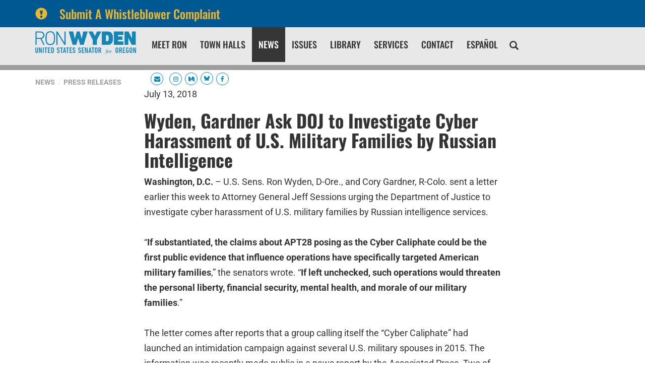

--- FILE ---
content_type: text/html;charset=UTF-8
request_url: https://www.wyden.senate.gov/news/press-releases/wyden-gardner-ask-doj-to-investigate-cyber-harassment-of-us-military-families-by-russian-intelligence
body_size: 12136
content:

	
	
	
	

	

	
	
	
	
	


	


    
	

		
		

		



		
		
			 
		    	
			
		
		

		
		

		

		
		

		 
		 
		 	
		 
                

                    

		
        
		

		
			
			

			
		

		
		

		
		

		

		
    

    

	























	  


    





















  





    

    



 
 
		
		
		
		
		





	


	



    



    
    







	
















<!DOCTYPE html>
<!--[if lt IE 7 ]><html lang="en" class="no-js ie ie6"> <![endif]-->
<!--[if IE 7 ]><html lang="en" class="no-js ie ie7"> <![endif]-->
<!--[if IE 8 ]><html lang="en" class="no-js ie ie8"> <![endif]-->
<!--[if IE 9 ]><html lang="en" class="no-js ie ie9"> <![endif]-->
<!--[if IE 10 ]><html lang="en" class="no-js ie ie10"> <![endif]-->
<!--[if IE 11 ]><html lang="en" class="no-js ie ie11"> <![endif]-->
<!--[if gt IE 11]><html lang="en" class="no-js ie"> <![endif]-->
<!--[if !(IE) ]><!-->
<html lang="en" class="no-js">
<!--<![endif]-->

<head>
<meta charset="UTF-8">
<meta http-equiv="X-UA-Compatible" content="IE=edge,chrome=1">
<meta name="viewport" content="width=device-width, initial-scale=1">







<title>Wyden, Gardner Ask DOJ to Investigate Cyber Harassment of U.S. Military Families by Russian Intelligence | U.S. Senator Ron Wyden of Oregon</title>




	<meta name="twitter:card" content="summary_large_image" />




	


	


	


<meta name="twitter:title" content="Wyden, Gardner Ask DOJ to Investigate Cyber Harassment of U.S. Military Families by Russian Intelligence" />





	
		<meta name="date" content="2018-07-13" />
	


	
		<meta name="title" content="Wyden, Gardner Ask DOJ to Investigate Cyber Harassment of U.S. Military Families by Russian Intelligence" />
	





<meta name="viewport" content="width=device-width, initial-scale=1.0">






	
	


	





	<meta property="og:url" content="https://www.wyden.senate.gov/news/press-releases/wyden-gardner-ask-doj-to-investigate-cyber-harassment-of-us-military-families-by-russian-intelligence" />





	<meta property="og:image" content="https://www.wyden.senate.gov/themes/wyden/images/sharelogo.jpg" />
	<meta name="twitter:image" content="https://www.wyden.senate.gov/themes/wyden/images/sharelogo.jpg" />




	


	


	<meta property="og:title" content="Wyden, Gardner Ask DOJ to Investigate Cyber Harassment of U.S. Military Families by Russian Intelligence | U.S. Senator Ron Wyden of Oregon" />
	


	<meta property="og:description" content="The Official U.S. Senate website of Senator Ron Wyden of Oregon" />
	<meta name="twitter:description" content="The Official U.S. Senate website of Senator Ron Wyden of Oregon" />








<link href="https://www.wyden.senate.gov/themes/wyden/images/favicon.ico" rel="Icon" type="image/x-icon"/>


<link rel="Stylesheet" type="text/css" href="/themes/default_v5/styles/smoothDivScroll.css" />


<link rel="stylesheet" href="/themes/default_v5/styles/bootstrap.min.css?cachebuster=1518523557">

<link rel="stylesheet" href="https://maxcdn.bootstrapcdn.com/font-awesome/4.7.0/css/font-awesome.min.css">




<link rel="stylesheet" href="/themes/default_v5/styles/common.css">




	<link rel="stylesheet" href="/themes/wyden/styles/common.css?cachebuster=1736856779">





<script src="/themes/default_v5/scripts/jquery.min.js"></script>
<script src="/themes/default_v5/scripts/bootstrap.min.js"></script>
<script src="/themes/default_v5/scripts/jquery.html5-placeholder-shim.js"></script>




<!--[if lte IE 6]>
	<link rel="stylesheet" href="http://universal-ie6-css.googlecode.com/files/ie6.1.1.css" media="screen, projection">
<![endif]-->


















 



  <link rel="stylesheet" href="/styles/vendor/google/fonts.css">






</head>







	

<body  id="pressreleaseitem" class="bg1  two-col ">
	<!--stopindex-->
	

	


	

	

	




    



	


		

		
			
				
				
			
		

		



	


	

	

	




    



	


		

		

		

	
	
	
		
	
	<div class="alert">

			<a href="https://www.wyden.senate.gov/whistleblower-complaint"  class = 'container'>
			<div class="alertIcn pull-left">
				<span class="glyphicon glyphicon-exclamation-sign">&nbsp;</span>
			</div>
			<div class="headline">
				Submit A Whistleblower Complaint
			</div>
			</a>

	</div>
	





<a href="#main-nav" class="sr-only">Skip to primary navigation</a> <a class="sr-only" href="#skip-nav">Skip to content</a>

<link type="text/css" rel="stylesheet" href="//fast.fonts.net/cssapi/b37acbd6-38b0-42f8-9003-29a8ca0b1e50.css"/>


		
		


<link rel="stylesheet" href="/scripts/vendor/fontawesome/css/font-awesome.min.css?cachebuster=1739350631">




 <style>
    a[target="_blank"]{
      position: relative;
      display: inline-block;
      cursor: pointer;
    }

    a[target="_blank"] .tooltiptext {
      visibility: hidden;
      width: 120px;
      background-color: #333;
      color: #fff;
      text-align: center;
      border-radius: 5px;
      padding: 5px;
      position: absolute;
      z-index: 1;
      bottom: 125%;
      left: 50%;
      margin-left: -60px;
      opacity: 0;
      transition: opacity 0.3s;
	  font-family:sans-serif;
	  font-size:10px;
    }

    a[target="_blank"]:hover .tooltiptext {
      visibility: visible;
      opacity: 1;
    }
  </style>
 <script>
    $(document).ready(function() {
      // Optional: You can use this script to automatically add tooltips to all links with target="_blank"
      $('a[target="_blank"]').each(function() {
        $(this).append('<span class="tooltiptext">Opens in new tab</span>');
      });
    });
  </script>
  

	<div class="modal fade" id="NavMobileModal" tabindex="-1" role="dialog" aria-labelledby="NavMobileModal" aria-hidden="true">
	  <div class="modal-dialog modal-lg">
	    <div class="modal-content">
	      <div class="modal-header">
	        <button type="button" class="close" data-dismiss="modal"><span aria-hidden="true">&times;</span><span class="sr-only">Close</span></button>
	      </div>
	      <div class="modal-body">
	       <ul class="nav nav-pills nav-stacked" id="main-nav">
	       	
				
				
					
						
						
						
						
						
						
					<li  class="">  <a href="https://www.wyden.senate.gov/meet-ron" >Meet Ron</a>
						
					</li>
					
				
					
						
						
						
						
						
						
							
							
							
							
						
					<li  class="no-descriptions">  <a href="https://www.wyden.senate.gov/town-halls" >Town Halls</a>
						
					</li>
					
				
					
						
						
						
							
						
						
						
						
					<li  class="selected">  <a href="https://www.wyden.senate.gov/news" >News</a>
						
					</li>
					
				
					
						
						
						
						
						
						
							
							
							
							
						
					<li  class="no-descriptions">  <a href="https://www.wyden.senate.gov/issues" >Issues</a>
						
					</li>
					
				
					
						
						
						
						
						
						
							
							
							
							
						
					<li  class="no-descriptions">  <a href="https://www.wyden.senate.gov/library" >Library</a>
						
					</li>
					
				
					
						
						
						
						
						
						
							
							
							
							
						
					<li  class="no-descriptions">  <a href="https://www.wyden.senate.gov/services" >Services</a>
						
					</li>
					
				
					
						
						
						
						
						
						
					<li  class="">  <a href="https://www.wyden.senate.gov/contact" >Contact</a>
						
					</li>
					
				
					
						
						
						
						
						
						
							
							
							
							
						
					<li  class="no-descriptions">  <a href="https://www.wyden.senate.gov/espanol" >Español</a>
						
					</li>
					
				
				
			</ul>
	      </div>
	    </div>
	  </div>
	</div>



<div class="modal fade" id="SearchModal" tabindex="-1" role="dialog" aria-labelledby="SearchModal" aria-hidden="true">
	<div class="modal-dialog modal-lg">
		<div class="modal-content">
			<div class="modal-header">
				<button type="button" class="close" data-dismiss="modal"><span aria-hidden="true">&times;</span><span class="sr-only">Close</span></button>
			</div>
			<div class="modal-body">
				<div id="searchpopup">
					
					
					
					
					
					
					
					
					
					
					
					
					
					
					
					
					
					
					
					
					
					
					
					
					
					
					
					
					
					
					
					<form aria-label="search" id="sitesearch" role="search" method="get" action="/search" class="pull-right form-inline">
						<input type="search" id="search-field" name="q" placeholder="Search">
						<input type="hidden" name="access" value="p" />
						<input type="hidden" name="as_dt" value="i" />
						<input type="hidden" name="as_epq" value="" />
						<input type="hidden" name="as_eq" value="" />
						<input type="hidden" name="as_lq" value="" />
						<input type="hidden" name="as_occt" value="any" />
						<input type="hidden" name="as_oq" value="" />
						<input type="hidden" name="as_q" value="" />
						<input type="hidden" name="as_sitesearch" value="" />
						<input type="hidden" name="client" value="" />
						<input type="hidden" name="sntsp" value="0" />
						<input type="hidden" name="filter" value="0" />
						<input type="hidden" name="getfields" value="" />
						<input type="hidden" name="lr" value="" />
						<input type="hidden" name="num" value="15" />
						<input type="hidden" name="numgm" value="3" />
						<input type="hidden" name="oe" value="UTF8" />
						<input type="hidden" name="output" value="xml_no_dtd" />
						<input type="hidden" name="partialfields" value="" />
						<input type="hidden" name="proxycustom" value="" />
						<input type="hidden" name="proxyreload" value="0" />
						<input type="hidden" name="proxystylesheet" value="default_frontend" />
						<input type="hidden" name="requiredfields" value="" />
						<input type="hidden" name="sitesearch" value="" />
						<input type="hidden" name="sort" value="date:D:S:d1" />
						<input type="hidden" name="start" value="0" />
						<input type="hidden" name="ud" value="1" />
						<button aria-label="submit" type="submit"><span class="glyphicon glyphicon-search"></span></button>
					</form>
				</div>
			</div>
		</div>
	</div>
</div>









	<div id="header" >

		<div class="container">
			<a href = "/" class = "logo-hold top-left pull-left" alt="site logo link" >
				<img class = "" src = "/themes/wyden/images/logointerior.svg" alt="site logo">
			</a>



			<div class="nav-hold right-slide-search ">
				





<div class="navbar">
       <ul class="nav nav-pills nav-justified hidden-sm hidden-xs" id="main-nav">
       	
			
			
				
					
					
					
					
					
					
				<li  class="">  <a href="https://www.wyden.senate.gov/meet-ron" >Meet Ron</a>
					
				</li>
				
			
				
					
					
					
					
					
					
						
						
						
						
					
				<li  class="no-descriptions">  <a href="https://www.wyden.senate.gov/town-halls" >Town Halls</a>
					
				</li>
				
			
				
					
					
					
						
					
					
					
					
				<li  class="selected">  <a href="https://www.wyden.senate.gov/news" >News</a>
					
				</li>
				
			
				
					
					
					
					
					
					
						
						
						
						
					
				<li  class="no-descriptions">  <a href="https://www.wyden.senate.gov/issues" >Issues</a>
					
				</li>
				
			
				
					
					
					
					
					
					
						
						
						
						
					
				<li  class="no-descriptions">  <a href="https://www.wyden.senate.gov/library" >Library</a>
					
				</li>
				
			
				
					
					
					
					
					
					
						
						
						
						
					
				<li  class="no-descriptions">  <a href="https://www.wyden.senate.gov/services" >Services</a>
					
				</li>
				
			
				
					
					
					
					
					
					
				<li  class="">  <a href="https://www.wyden.senate.gov/contact" >Contact</a>
					
				</li>
				
			
				
					
					
					
					
					
					
						
						
						
						
					
				<li  class="no-descriptions">  <a href="https://www.wyden.senate.gov/espanol" >Español</a>
					
				</li>
				
			
			
		</ul>


		<a class="srchbutton hidden-sm hidden-xs">
			<span class="glyphicon glyphicon-search"><span class="hidden">x</span></span>
		</a>
		<a class="srchbuttonmodal visible-sm-inline-block visible-xs-inline-block" data-toggle="modal" data-target="#SearchModal" aria-label="search" title="search">
			<span class="glyphicon glyphicon-search"><span class="hidden">x</span></span>
		</a>
		<div id="search">
			
			
			
			
			
			
			
			
			
			
			
			
			
			
			
			
			
			
			
			
			
			
			
			
			
			
			
			
			
			
			
			<form id="sitesearch" role="search" method="get" action="/search" class="form-inline">
				<label for="search-field" style="text-indent:-9000px;">search</label>
				<input type="search" id="search-field" name="q" placeholder="Search">
				<input type="hidden" name="access" value="p" />
				<input type="hidden" name="as_dt" value="i" />
				<input type="hidden" name="as_epq" value="" />
				<input type="hidden" name="as_eq" value="" />
				<input type="hidden" name="as_lq" value="" />
				<input type="hidden" name="as_occt" value="any" />
				<input type="hidden" name="as_oq" value="" />
				<input type="hidden" name="as_q" value="" />
				<input type="hidden" name="as_sitesearch" value="" />
				<input type="hidden" name="client" value="" />
				<input type="hidden" name="sntsp" value="0" />
				<input type="hidden" name="filter" value="0" />
				<input type="hidden" name="getfields" value="" />
				<input type="hidden" name="lr" value="" />
				<input type="hidden" name="num" value="15" />
				<input type="hidden" name="numgm" value="3" />
				<input type="hidden" name="oe" value="UTF8" />
				<input type="hidden" name="output" value="xml_no_dtd" />
				<input type="hidden" name="partialfields" value="" />
				<input type="hidden" name="proxycustom" value="" />
				<input type="hidden" name="proxyreload" value="0" />
				<input type="hidden" name="proxystylesheet" value="default_frontend" />
				<input type="hidden" name="requiredfields" value="" />
				<input type="hidden" name="sitesearch" value="" />
				<input type="hidden" name="sort" value="date:D:S:d1" />
				<input type="hidden" name="start" value="0" />
				<input type="hidden" name="ud" value="1" />
				<button type="submit">
					<span class="glyphicon glyphicon-search"><span class="hidden">x</span></span>
				</button>
			</form>
		</div>
		<script type="text/javascript">
			$( ".srchbutton" ).click(function() {

				$( "#search" ).toggleClass( "showme" );

				if ($( "#search" ).hasClass( "showme" )){
					$( ".nav" ).addClass('fade-out');
					$( ".togglemenu" ).fadeOut( 0 );
				}else{
					$( ".nav" ).removeClass('fade-out')
					$( ".togglemenu" ).delay( 300 ).fadeIn( 300 );
				};
				if ($( ".srchbutton .glyphicon" ).hasClass( "glyphicon-search" )){

					$( ".srchbutton .glyphicon" ).removeClass( "glyphicon-search" );
					$( ".srchbutton .glyphicon" ).addClass( "glyphicon-remove" );
				}else{
					$( ".srchbutton .glyphicon" ).removeClass( "glyphicon-remove" );
					$( ".srchbutton .glyphicon" ).addClass( "glyphicon-search" );
				};
			});
		</script>
		<a class="togglemenu hidden-xl hidden-md hidden-lg" data-toggle="modal" data-target="#NavMobileModal">

			<span class="glyphicon glyphicon-menu-hamburger"></span>
			<span class="menulabel">MENU</span>

		</a>
	</div>



			</div>

			<div class = "right">
				<ul class = "social-list list-inline list-unstyled">
					
					 <li><a id="newsletterbutton" class="socialicon hidden-sm hidden-xs"><i alt="icon" class="fa fa-envelope"></i><span class="hidden">Icon</span></a></a></li>
					<li><a class="socialicon hidden-lg hidden-md" href = "/contact/newsletter-sign-up" alt="socialicon"><i alt="icon" class="fa fa-envelope"></i><span class="hidden">Icon</span></a></li>
					<li><a class="socialicon" href = "https://www.instagram.com/ronwyden/" target = "_blank" alt="socialicon"><i alt="icon" class="fa fa-instagram"></i><span class="hidden">Icon</span></a></li>
					<li><a class="socialicon" href = "https://medium.com/@RonWyden" target = "_blank" alt="socialicon"><i alt="icon" class="fa fa-medium"></i><span class="hidden">Icon</span></a></li>
					
          <li><a class="socialicon" href = "https://bsky.app/profile/wyden.senate.gov" target = "_blank" alt="socialicon"><i alt="icon" class="fa"><svg style="width:11px" xmlns="http://www.w3.org/2000/svg" viewBox="0 0 512 512"><path fill="#0085b8" d="M111.8 62.2C170.2 105.9 233 194.7 256 242.4c23-47.6 85.8-136.4 144.2-180.2c42.1-31.6 110.3-56 110.3 21.8c0 15.5-8.9 130.5-14.1 149.2C478.2 298 412 314.6 353.1 304.5c102.9 17.5 129.1 75.5 72.5 133.5c-107.4 110.2-154.3-27.6-166.3-62.9l0 0c-1.7-4.9-2.6-7.8-3.3-7.8s-1.6 3-3.3 7.8l0 0c-12 35.3-59 173.1-166.3 62.9c-56.5-58-30.4-116 72.5-133.5C100 314.6 33.8 298 15.7 233.1C10.4 214.4 1.5 99.4 1.5 83.9c0-77.8 68.2-53.4 110.3-21.8z"/></svg></i><span class="hidden">Icon</span></a></li>
					<li><a class="socialicon" href = "https://www.facebook.com/senatorronwyden/" target = "_blank" alt="socialicon"><i alt="icon" class="fa fa-facebook"></i><span class="hidden">Icon</span></a></li>
				</ul>
		 </div>
		</div>
		<div class="newsletterarea hidden-xs hidden-sm">
			<div class="container">
				<div id="newsletter-signup-container" class="clearfix" style="height:0;overflow:hidden;">
					<form role="form" id="newsletter-form" action="/contact/newsletter-sign-up" method="post">
						<div class="row">
							<div id="firstfield" class="col-md-3">
								<input aria-label="email address" type="text" id="email_firstfield" name="email" placeholder="Email" />
							</div>
							
		
		
							<div class="col-md-1">

								<select id="salutation" class="form-control" name="salutation" required aria-label="prefix">
									<option label="Prefix" value="" placeholder="Prefix">Prefix</option>
								
										<option label="None" value="None">None</option>
								
										<option label="Mr." value="Mr.">Mr.</option>
								
										<option label="Ms." value="Ms.">Ms.</option>
								
										<option label="Mrs." value="Mrs.">Mrs.</option>
								
										<option label="Mx." value="Mx.">Mx.</option>
								
										<option label="Professor" value="Professor">Professor</option>
								
										<option label="Dr." value="Dr.">Dr.</option>
								
										<option label="Father" value="Father">Father</option>
								
										<option label="Sister" value="Sister">Sister</option>
								
										<option label="Rabbi" value="Rabbi">Rabbi</option>
								
										<option label="Reverend" value="Reverend">Reverend</option>
								
										<option label="Air Force - General" value="General">Air Force - General</option>
								
										<option label="Air Force - Lieutenant General" value="Lieutenant General">Air Force - Lieutenant General</option>
								
										<option label="Air Force - Major General" value="Major General">Air Force - Major General</option>
								
										<option label="Air Force - Brigadier General" value="Brigadier General">Air Force - Brigadier General</option>
								
										<option label="Air Force - Colonel" value="Colonel">Air Force - Colonel</option>
								
										<option label="Air Force - Lieutenant Colonel" value="Lieutenant Colonel">Air Force - Lieutenant Colonel</option>
								
										<option label="Air Force - Major" value="Major">Air Force - Major</option>
								
										<option label="Air Force - Captain" value="Captain">Air Force - Captain</option>
								
										<option label="Air Force - First Lieutenant" value="First Lieutenant">Air Force - First Lieutenant</option>
								
										<option label="Air Force - Second Lieutenant" value="Second Lieutenant">Air Force - Second Lieutenant</option>
								
										<option label="Air Force - Chief Master Sergeant of the Air Force" value="Chief Master Sergeant of the Air Force">Air Force - Chief Master Sergeant of the Air Force</option>
								
										<option label="Air Force - Command Chief Master Sergeant" value="Command Chief Master Sergeant">Air Force - Command Chief Master Sergeant</option>
								
										<option label="Air Force - First Sergeant (E-9)" value="First Sergeant (E-9)">Air Force - First Sergeant (E-9)</option>
								
										<option label="Air Force - Chief Master Sergeant" value="Chief Master Sergeant">Air Force - Chief Master Sergeant</option>
								
										<option label="Air Force - First Sergeant (E-8)" value="First Sergeant (E-8)">Air Force - First Sergeant (E-8)</option>
								
										<option label="Air Force - Senior Master Sergeant" value="Senior Master Sergeant">Air Force - Senior Master Sergeant</option>
								
										<option label="Air Force - First Sergeant (E-7)" value="First Sergeant (E-7)">Air Force - First Sergeant (E-7)</option>
								
										<option label="Air Force - Master Sergeant" value="Master Sergeant">Air Force - Master Sergeant</option>
								
										<option label="Air Force - Technical Sergeant" value="Technical Sergeant">Air Force - Technical Sergeant</option>
								
										<option label="Air Force - Staff Sergeant" value="Staff Sergeant">Air Force - Staff Sergeant</option>
								
										<option label="Air Force - Senior Airman" value="Senior Airman">Air Force - Senior Airman</option>
								
										<option label="Air Force - Airman First Class" value="Airman First Class">Air Force - Airman First Class</option>
								
										<option label="Air Force - Airman" value="Airman">Air Force - Airman</option>
								
										<option label="Air Force - Airman Basic" value="Airman Basic">Air Force - Airman Basic</option>
								
										<option label="Army - General" value="General">Army - General</option>
								
										<option label="Army - Lieutenant General" value="Lieutenant General">Army - Lieutenant General</option>
								
										<option label="Army - Major General" value="Major General">Army - Major General</option>
								
										<option label="Army - Brigadier General" value="Brigadier General">Army - Brigadier General</option>
								
										<option label="Army - Colonel" value="Colonel">Army - Colonel</option>
								
										<option label="Army - Lieutenant Colonel" value="Lieutenant Colonel">Army - Lieutenant Colonel</option>
								
										<option label="Army - Major" value="Major">Army - Major</option>
								
										<option label="Army - Captain" value="Captain">Army - Captain</option>
								
										<option label="Army - First Lieutenant" value="First Lieutenant">Army - First Lieutenant</option>
								
										<option label="Army - Second Lieutenant" value="Second Lieutenant">Army - Second Lieutenant</option>
								
										<option label="Army - Chief Warrant Officer - 5" value="Chief Warrant Officer - 5">Army - Chief Warrant Officer - 5</option>
								
										<option label="Army - Chief Warrant Officer - 4" value="Chief Warrant Officer - 4">Army - Chief Warrant Officer - 4</option>
								
										<option label="Army - Chief Warrant Officer - 3" value="Chief Warrant Officer - 3">Army - Chief Warrant Officer - 3</option>
								
										<option label="Army - Chief Warrant Officer - 2" value="Chief Warrant Officer - 2">Army - Chief Warrant Officer - 2</option>
								
										<option label="Army - Warrant Officer" value="Warrant Officer">Army - Warrant Officer</option>
								
										<option label="Army - Sergeant Major of the Army" value="Sergeant Major of the Army">Army - Sergeant Major of the Army</option>
								
										<option label="Army - Command Sergeant Major" value="Command Sergeant Major">Army - Command Sergeant Major</option>
								
										<option label="Army - Sergeant Major" value="Sergeant Major">Army - Sergeant Major</option>
								
										<option label="Army - First Sergeant" value="First Sergeant">Army - First Sergeant</option>
								
										<option label="Army - Master Sergeant" value="Master Sergeant">Army - Master Sergeant</option>
								
										<option label="Army - Sergeant First Class" value="Sergeant First Class">Army - Sergeant First Class</option>
								
										<option label="Army - Staff Sergeant" value="Staff Sergeant">Army - Staff Sergeant</option>
								
										<option label="Army - Sergeant" value="Sergeant">Army - Sergeant</option>
								
										<option label="Army - Corporal" value="Corporal">Army - Corporal</option>
								
										<option label="Army - Specialist" value="Specialist">Army - Specialist</option>
								
										<option label="Army - Private First Class" value="Private First Class">Army - Private First Class</option>
								
										<option label="Army - Private (E-2)" value="Private (E-2)">Army - Private (E-2)</option>
								
										<option label="Army - Private" value="Private">Army - Private</option>
								
										<option label="Coast Guard - Admiral" value="Admiral">Coast Guard - Admiral</option>
								
										<option label="Coast Guard - Vice Admiral" value="Vice Admiral">Coast Guard - Vice Admiral</option>
								
										<option label="Coast Guard - Rear Admiral, Upper Half" value="Rear Admiral, Upper Half">Coast Guard - Rear Admiral, Upper Half</option>
								
										<option label="Coast Guard - Rear Admiral, Lower Half" value="Rear Admiral, Lower Half">Coast Guard - Rear Admiral, Lower Half</option>
								
										<option label="Coast Guard - Captain" value="Captain">Coast Guard - Captain</option>
								
										<option label="Coast Guard - Commander" value="Commander">Coast Guard - Commander</option>
								
										<option label="Coast Guard - Lieutenant Commander" value="Lieutenant Commander">Coast Guard - Lieutenant Commander</option>
								
										<option label="Coast Guard - Lieutenant" value="Lieutenant">Coast Guard - Lieutenant</option>
								
										<option label="Coast Guard - Lieutenant Junior Grade" value="Lieutenant Junior Grade">Coast Guard - Lieutenant Junior Grade</option>
								
										<option label="Coast Guard - Ensign" value="Ensign">Coast Guard - Ensign</option>
								
										<option label="Coast Guard - Chief Warrant Officer - 4" value="Chief Warrant Officer - 4">Coast Guard - Chief Warrant Officer - 4</option>
								
										<option label="Coast Guard - Chief Warrant Officer - 3" value="Chief Warrant Officer - 3">Coast Guard - Chief Warrant Officer - 3</option>
								
										<option label="Coast Guard - Chief Warrant Officer - 2" value="Chief Warrant Officer - 2">Coast Guard - Chief Warrant Officer - 2</option>
								
										<option label="Coast Guard - Master Chief Petty Officer of the Coast Guard" value="Master Chief Petty Officer of the Coast Guard">Coast Guard - Master Chief Petty Officer of the Coast Guard</option>
								
										<option label="Coast Guard - Master Chief Petty Officer" value="Master Chief Petty Officer">Coast Guard - Master Chief Petty Officer</option>
								
										<option label="Coast Guard - Senior Chief Petty Officer" value="Senior Chief Petty Officer">Coast Guard - Senior Chief Petty Officer</option>
								
										<option label="Coast Guard - Chief Petty Officer" value="Chief Petty Officer">Coast Guard - Chief Petty Officer</option>
								
										<option label="Coast Guard - Petty Officer First Class" value="Petty Officer First Class">Coast Guard - Petty Officer First Class</option>
								
										<option label="Coast Guard - Petty Officer Second Class" value="Petty Officer Second Class">Coast Guard - Petty Officer Second Class</option>
								
										<option label="Coast Guard - Petty Officer Third Class" value="Petty Officer Third Class">Coast Guard - Petty Officer Third Class</option>
								
										<option label="Coast Guard - Seaman" value="Seaman">Coast Guard - Seaman</option>
								
										<option label="Coast Guard - Seaman Apprentice" value="Seaman Apprentice">Coast Guard - Seaman Apprentice</option>
								
										<option label="Coast Guard - Seaman Recruit" value="Seaman Recruit">Coast Guard - Seaman Recruit</option>
								
										<option label="Marine Corps - General" value="General">Marine Corps - General</option>
								
										<option label="Marine Corps - Lieutenant General" value="Lieutenant General">Marine Corps - Lieutenant General</option>
								
										<option label="Marine Corps - Major General" value="Major General">Marine Corps - Major General</option>
								
										<option label="Marine Corps - Brigadier General" value="Brigadier General">Marine Corps - Brigadier General</option>
								
										<option label="Marine Corps - Colonel" value="Colonel">Marine Corps - Colonel</option>
								
										<option label="Marine Corps - Lieutenant Colonel" value="Lieutenant Colonel">Marine Corps - Lieutenant Colonel</option>
								
										<option label="Marine Corps - Major" value="Major">Marine Corps - Major</option>
								
										<option label="Marine Corps - Captain" value="Captain">Marine Corps - Captain</option>
								
										<option label="Marine Corps - First Lieutenant" value="First Lieutenant">Marine Corps - First Lieutenant</option>
								
										<option label="Marine Corps - Second Lieutenant" value="Second Lieutenant">Marine Corps - Second Lieutenant</option>
								
										<option label="Marine Corps - Chief Warrant Officer - 5" value="Chief Warrant Officer - 5">Marine Corps - Chief Warrant Officer - 5</option>
								
										<option label="Marine Corps - Chief Warrant Officer - 4" value="Chief Warrant Officer - 4">Marine Corps - Chief Warrant Officer - 4</option>
								
										<option label="Marine Corps - Chief Warrant Officer - 3" value="Chief Warrant Officer - 3">Marine Corps - Chief Warrant Officer - 3</option>
								
										<option label="Marine Corps - Chief Warrant Officer - 2" value="Chief Warrant Officer - 2">Marine Corps - Chief Warrant Officer - 2</option>
								
										<option label="Marine Corps - Warrant Officer" value="Warrant Officer">Marine Corps - Warrant Officer</option>
								
										<option label="Marine Corps - Sergeant Major of the Marine Corps" value="Sergeant Major of the Marine Corps">Marine Corps - Sergeant Major of the Marine Corps</option>
								
										<option label="Marine Corps - Sergeant Major" value="Sergeant Major">Marine Corps - Sergeant Major</option>
								
										<option label="Marine Corps - Master Gunnery Sergeant" value="Master Gunnery Sergeant">Marine Corps - Master Gunnery Sergeant</option>
								
										<option label="Marine Corps - First Sergeant" value="First Sergeant">Marine Corps - First Sergeant</option>
								
										<option label="Marine Corps - Master Sergeant" value="Master Sergeant">Marine Corps - Master Sergeant</option>
								
										<option label="Marine Corps - Gunnery Sergeant" value="Gunnery Sergeant">Marine Corps - Gunnery Sergeant</option>
								
										<option label="Marine Corps - Staff Sergeant" value="Staff Sergeant">Marine Corps - Staff Sergeant</option>
								
										<option label="Marine Corps - Sergeant" value="Sergeant">Marine Corps - Sergeant</option>
								
										<option label="Marine Corps - Corporal" value="Corporal">Marine Corps - Corporal</option>
								
										<option label="Marine Corps - Lance Corporal" value="Lance Corporal">Marine Corps - Lance Corporal</option>
								
										<option label="Marine Corps - Private First Class" value="Private First Class">Marine Corps - Private First Class</option>
								
										<option label="Marine Corps - Private" value="Private">Marine Corps - Private</option>
								
										<option label="Navy - Admiral" value="Admiral">Navy - Admiral</option>
								
										<option label="Navy - Vice Admiral" value="Vice Admiral">Navy - Vice Admiral</option>
								
										<option label="Navy - Rear Admiral, Upper Half" value="Rear Admiral, Upper Half">Navy - Rear Admiral, Upper Half</option>
								
										<option label="Navy - Rear Admiral, Lower Half" value="Rear Admiral, Lower Half">Navy - Rear Admiral, Lower Half</option>
								
										<option label="Navy - Captain" value="Captain">Navy - Captain</option>
								
										<option label="Navy - Commander" value="Commander">Navy - Commander</option>
								
										<option label="Navy - Lieutenant Commander" value="Lieutenant Commander">Navy - Lieutenant Commander</option>
								
										<option label="Navy - Lieutenant" value="Lieutenant">Navy - Lieutenant</option>
								
										<option label="Navy - Lieutenant Junior Grade" value="Lieutenant Junior Grade">Navy - Lieutenant Junior Grade</option>
								
										<option label="Navy - Ensign" value="Ensign">Navy - Ensign</option>
								
										<option label="Navy - Chief Warrant Officer - 4" value="Chief Warrant Officer - 4">Navy - Chief Warrant Officer - 4</option>
								
										<option label="Navy - Chief Warrant Officer - 3" value="Chief Warrant Officer - 3">Navy - Chief Warrant Officer - 3</option>
								
										<option label="Navy - Chief Warrant Officer - 2" value="Chief Warrant Officer - 2">Navy - Chief Warrant Officer - 2</option>
								
										<option label="Navy - Master Chief Petty Officer of the Navy" value="Master Chief Petty Officer of the Navy">Navy - Master Chief Petty Officer of the Navy</option>
								
										<option label="Navy - Master Chief Petty Officer" value="Master Chief Petty Officer">Navy - Master Chief Petty Officer</option>
								
										<option label="Navy - Senior Chief Petty Officer" value="Senior Chief Petty Officer">Navy - Senior Chief Petty Officer</option>
								
										<option label="Navy - Chief Petty Officer" value="Chief Petty Officer">Navy - Chief Petty Officer</option>
								
										<option label="Navy - Petty Officer First Class" value="Petty Officer First Class">Navy - Petty Officer First Class</option>
								
										<option label="Navy - Petty Officer Second Class" value="Petty Officer Second Class">Navy - Petty Officer Second Class</option>
								
										<option label="Navy - Petty Officer Third Class" value="Petty Officer Third Class">Navy - Petty Officer Third Class</option>
								
										<option label="Navy - Seaman Apprentice" value="Seaman Apprentice">Navy - Seaman Apprentice</option>
								
										<option label="Navy - Seaman" value="Seaman">Navy - Seaman</option>
								
										<option label="Navy - Seaman Recruit" value="Seaman Recruit">Navy - Seaman Recruit</option>
								
								</select>
							</div>

							<div class="col-md-2">
								<input aria-label="first name" type="text" id="firstname" name="firstname" placeholder="First Name" required />
							</div>
							<div class="col-md-2">

								<input aria-label="last name" type="text" id="lastname" name="lastname" placeholder="Last Name" required />
							</div>
							<div class="col-md-2">

									<input aria-label="zip code" type="text" id="zip" name="zip" placeholder="Zip" required />
							</div>
						<div class="col-md-2">
							<input class="btn btn-block" type="submit" id="submit" value="Sign Me Up!" />
							<input type="hidden" name="creativengine_form_bootstrap" value="6711BB45-5056-A066-609B-E65A102166E8" />
							</div>
						</div>
					</form>
					<div id="newsletter-confirmation"></div>
				</div>
			</div>
		</div>
	</div>

	<script>
	$(function() {
						var win = $(window);
						var animating = false;
						var newsletterSignup = $('#newsletterbutton');
						var newsletterConfirmation = $('#newsletter-confirmation');
						var newsletterSignupContainer = $('#newsletter-signup-container').data('open', false);
						var emailFirst = $('#email_firstfield');

						var closeNewsletterSignup = function() {
							win.off('resize');
							newsletterConfirmation.html('');
							newsletterSignupContainer.find('input[type="text"]').each(function() {
								$(this).val('').popoverextended('hide');
							});
							newsletterSignupContainer.css('overflow', 'hidden');
							newsletterSignupContainer.animate(
								{
									'height': '0px',
									'opacity': 0
								},
								150,
								function() {
									newsletterSignupContainer.data('open', false);
									animating = false;
									newsletterSignup.removeClass('open');
									newsletterSignupContainer.removeClass('submitted');
									newsletterForm.css('display', 'block');
								}
							);
						};

						newsletterSignup.click(function(e) {
							if (win.width() > 991) {
								e.preventDefault();
								var open = newsletterSignupContainer.data('open');
								if (open === true) {
									if (animating === false) {
										animating = true;
										closeNewsletterSignup();
									}
								} else {
									if (animating === false) {
										animating = true;
										newsletterSignup.addClass('open');
										newsletterSignupContainer.css({
											'height': newsletterSignup.height() + 'px'
										});

										newsletterSignupContainer.animate(
											{
												'height': '80px',
												'opacity': 1
											},
											150,
											function() {
												newsletterSignupContainer.data('open', true);
												animating = false;
												newsletterSignupContainer.css('overflow', 'visible'); // so input validation can show up correctly
												emailFirst.focus();
											}
										);
									}
								}
							}
						});

						$('#newsletter-close').click(function() {
							closeNewsletterSignup();
							newsletterConfirmation.html('');
						});

						var newsletterForm = $('#newsletter-form');

						var validation = newsletterForm.validate({
							'onsubmit': true,
							'focusCleanup': true,
							'onkeyup': false,
							'rules': {
								'email': {
									'required': true,
									'email': true
								}
							},
							'messages': {
								'prefix': {
									'required': 'Please select a prefix'
								},
								'firstname': {
									'required': 'Please enter a first name'
								},
								'lastname': {
									'required': 'Please enter a last name'
								},
								'email': {
									'required': 'Please enter an e-mail',
									'email': 'Please enter a valid e-mail'
								},
								'zip': {
									'required': 'Please enter a zip code'
								}
							},
							'showErrors': function(errorMap, errorList) {
								$.each(this.successList, function(index, value) {
									$(value).popoverextended('hide');
								});

								$.each(errorList , function(index, value) {
									var _popover = $(value.element).popoverextended({
										'trigger': 'manual',
										'placement': 'top',
										'addClass': 'popover-error'
									});
									_popover.data('bs.popoverextended').options.content = value.message;
									$(value.element).popoverextended('show');
								});
							}/*,
							'submitHandler': function(form) {
								$.ajax({
									'method': 'post',
									'dataType': 'json',
									'dataFilter': function(response, type) {
										response = response.trim();
										if (response.substr(0, 2) == '//') {
											response = response.substr(2, response.length);
										}
										return response;
									},
									'data': {
										'salutation': form.salutation.value,
										'fname': form.firstname.value,
										'lname': form.lastname.value,
										'email': form.email.value,
										'zip': form.zip.value
									},
									'url': application.webroot + 'themes/wyden/cfc/newsletter.cfc?method=signup',
									'success': function(response) {
										newsletterConfirmation.html('<span>Thank you for signing up for my newsletter.&nbsp;</span>');
										$('<a class="newsletter-close" aria-label="close"><span class="glyphicon glyphicon-remove"></span></a>').click(function() { closeNewsletterSignup(); }).appendTo(newsletterConfirmation);
										newsletterSignupContainer.addClass('submitted');
										newsletterForm.delay(100).css('display', 'none');
									}
								});
							} */
						});
					});
	</script>









<div id="skip-nav"></div>














		
		


	
	 <div id="content" role="main">







	

	
	
		
		
	















	<div class="container" id="main_container">





	<div id='breadcrumb'><ol class='list-inline'><li><a href='https://www.wyden.senate.gov/'>Home</a></li><li><a href='https://www.wyden.senate.gov/news'>News</a></li><li><a href='https://www.wyden.senate.gov/news/press-releases'>Press Releases</a></li></ol></div>

<div class="one_column row">


	
	




	

	 <div class="clearfix col-md-12" id="main_column">
 <!--startindex-->

	



	
	<div id="newscontent" class="article">
	
	<div id="press">
		
		
			
			<span class="date black">July 13, 2018</span>
			<h1 class="main_page_title">Wyden, Gardner Ask DOJ to Investigate Cyber Harassment of U.S. Military Families by Russian Intelligence</h1>
			
			<p><b>Washington, D.C.</b> &ndash; U.S. Sens. Ron Wyden, D-Ore., and Cory Gardner, R-Colo. sent a letter earlier this week to Attorney General Jeff Sessions urging the Department of Justice to investigate cyber harassment of U.S. military families by Russian intelligence services.&nbsp;</p>
<p>&ldquo;<b>If substantiated, the claims about APT28 posing as the Cyber Caliphate could be the first public evidence that influence operations have specifically targeted American military families</b>,&rdquo; the senators wrote. &ldquo;<b>If left unchecked, such operations would threaten the personal liberty, financial security, mental health, and morale of our military families</b>.&rdquo;</p>
<p>The letter comes after reports that a group calling itself the &ldquo;Cyber Caliphate&rdquo; had launched an intimidation campaign against several U.S. military spouses in 2015. The information was recently made public in a news report by the Associated Press. Two of the spouses that were harassed by Russian intelligence services live in Oregon and Colorado.</p>
<p>The full letter can be found <a href="https://www.wyden.senate.gov/imo/media/doc/07.09.18_DOJ.PDF">here</a>.</p>
<p align="center">###</p>
			
			
			
		

		
	</div>
	<hr>
<div id="pagetools">
	

	<script>// cribbed from jquery migrate plugin @ https://github.com/jquery/jquery-migrate/blob/master/src/core.js
		if (typeof uaMatch == 'undefined') {
			var uaMatch = function( ua ) {
				ua = ua.toLowerCase();

				var match = /(chrome)[ \/]([\w.]+)/.exec( ua ) ||
					/(webkit)[ \/]([\w.]+)/.exec( ua ) ||
					/(opera)(?:.*version|)[ \/]([\w.]+)/.exec( ua ) ||
					/(msie) ([\w.]+)/.exec( ua ) ||
					ua.indexOf("compatible") < 0 && /(mozilla)(?:.*? rv:([\w.]+)|)/.exec( ua ) ||
					[];

				return {
					browser: match[ 1 ] || "",
					version: match[ 2 ] || "0"
				};
			};

			var matched = uaMatch( navigator.userAgent );
			var browser = {};

			if ( matched.browser ) {
				browser[ matched.browser ] = true;
				browser.version = matched.version;
			}

			// Chrome is Webkit, but Webkit is also Safari.
			if ( browser.chrome ) {
				browser.webkit = true;
			} else if ( browser.webkit ) {
				browser.safari = true;
			}
		}
	</script>

	<div id="fb-root"></div>
	<div class="clearfix"></div>
	<ul id="actions" class="list-unstyled  list-inline">

		
			<li><a class="btn btn-xs pull-left" onclick="window.print()" >Print</a></li>
		
		
			
			<li><a class="btn btn-xs pull-left" href="mailto:?subject=A Link From Senator Ron Wyden&body=http://www.wyden.senate.gov/news/press-releases/wyden-gardner-ask-doj-to-investigate-cyber-harassment-of-us-military-families-by-russian-intelligence">Email</a></li>
		
		
			<li id="fb-li">
				<div class="fb-like pull-left" data-href="http://www.wyden.senate.gov/news/press-releases/wyden-gardner-ask-doj-to-investigate-cyber-harassment-of-us-military-families-by-russian-intelligence" data-send="false" data-layout="button_count" data-width="60" data-show-faces="false" data-font="verdana"></div>
			</li>
		
		
		
			<li id="twitter-li">
				<a class="twitter-share-button pull-left" href="https://twitter.com/share" data-url="http://www.wyden.senate.gov/news/press-releases/wyden-gardner-ask-doj-to-investigate-cyber-harassment-of-us-military-families-by-russian-intelligence" data-text="Wyden, Gardner Ask DOJ to Investigate Cyber Harassment of U.S. Military Families by Russian Intelligence">Tweet</a>
			</li>
		
	</ul>

	<script>
		if (!browser.msie || browser.msie && browser.version >= 8) {
			// facebook
			(function(d, s, id) {
				var js, fjs = d.getElementsByTagName(s)[0];
				if (d.getElementById(id)) return;
				js = d.createElement(s); js.id = id;
				js.src = "//connect.facebook.net/en_US/all.js#xfbml=1&appId=178127398911465";
				fjs.parentNode.insertBefore(js, fjs);
			}(document, 'script', 'facebook-jssdk'));

			// twitter
			!function(d,s,id){var js,fjs=d.getElementsByTagName(s)[0];if(!d.getElementById(id)){js=d.createElement(s);js.id=id;js.src="//platform.twitter.com/widgets.js";fjs.parentNode.insertBefore(js,fjs);}}(document,"script","twitter-wjs");
		} else {
			document.getElementById('fb-li').style.display = 'none';
			document.getElementById('twitter-li').style.display = 'none';
		}
	</script>

	
</div>




	
	



	
	
	



    
	
	


    
    
    
    	
    	
	    	<hr>
		    
		    	<a class="pull-right btn btn-lg prevarticle" href="/news/press-releases/wyden-introduces-legislation-to-hold-gun-dealers-accountable-for-illegal-gun-sales">Next Article</a>
		    
		    
		    	<a class="pull-left btn btn-lg nextarticle" href="/news/press-releases/wyden-durbin-feinstein-murray-call-for-removal-of-office-of-refugee-resettlement-director">Previous Article</a>
		    
    	
    
	</div>














	

	</div>



	
	



	
</div>


</div>
</div>


 <!--stopindex-->

 <footer class="footer centered-nav">
	<div id="footernavitems" class="container">
		
		
		
			<ul class="list-unstyled footer-ul footernav list-inline">
				
					
					<li>
						<a href="/meet-ron">Meet Ron</a>
					</li>
				
					
					<li>
						<a href="/news">News</a>
					</li>
				
					
					<li>
						<a href="/issues">Issues</a>
					</li>
				
					
					<li>
						<a href="/services">Services</a>
					</li>
				
					
					<li>
						<a href="/contact">Contact</a>
					</li>
				

				<li class="officelocations">
					<a href="/contact/office-locations">Office Locations</a>
				</li>
			</ul>
		
		<ul class = "social-list list-inline list-unstyled">
			<li><a alt="social icon" class="socialicon" href = "//www.instagram.com/ronwyden/" target = "_blank"><i class="fa fa-instagram"></i><span class="hidden">Social Icon</span></a></li>
			<li><a alt="social icon" class="socialicon" href = "//medium.com/@RonWyden" target = "_blank"><i class="fa fa-medium"></i><span class="hidden">Social Icon</span></a></li>
			
      <li><a alt="social icon" class="socialicon" href = "https://bsky.app/profile/wyden.senate.gov" target = "_blank"><i class="fa"><svg style="width:11px" xmlns="http://www.w3.org/2000/svg" viewBox="0 0 512 512"><path fill="#0085b8" d="M111.8 62.2C170.2 105.9 233 194.7 256 242.4c23-47.6 85.8-136.4 144.2-180.2c42.1-31.6 110.3-56 110.3 21.8c0 15.5-8.9 130.5-14.1 149.2C478.2 298 412 314.6 353.1 304.5c102.9 17.5 129.1 75.5 72.5 133.5c-107.4 110.2-154.3-27.6-166.3-62.9l0 0c-1.7-4.9-2.6-7.8-3.3-7.8s-1.6 3-3.3 7.8l0 0c-12 35.3-59 173.1-166.3 62.9c-56.5-58-30.4-116 72.5-133.5C100 314.6 33.8 298 15.7 233.1C10.4 214.4 1.5 99.4 1.5 83.9c0-77.8 68.2-53.4 110.3-21.8z"/></svg></i><span class="hidden">Social Icon</span></a></li>
			<li><a alt="social icon" class="socialicon" href = "https://www.facebook.com/senatorronwyden/" target = "_blank"><i alt="icon" class="fa fa-facebook"></i><span class="hidden">Icon</span></a></li>
		</ul>
	</div>
	<div class = "subfooternav">
		<div class = "container">
		
			
			
			
				<ul class="list-unstyled list-inline footer-ul">
					
						
						<li>
							<a href="/privacy-policy">Privacy Policy</a>
						</li>
						



				</ul>

			
		</div>
	</div>

</footer>
<script type="text/template" class="deferred-script">
	$( window ).load(function() {
		var mainbody = $("#content").height();
		var mainwindow = $(window).height();
		if (mainbody < mainwindow){
			$( "#content" ).css( "min-height", mainwindow - 210 );
		}
	});
</script>




  
    
    <!--- CUSTOM CODE FOOTER --->


<!--- Webtrends --->
<!-- START OF SmartSource Data Collector TAG -->
<script src="/wt_sdc/wyden_webtrends.load.js" type="text/javascript"></script>

<noscript>
<div><img alt="webtrends tracking image" id="DCSIMG" width="1" height="1" src="//statse.webtrendslive.com/dcs222cndsxi826aexj2jezlh_5b7m/njs.gif?dcsuri=/nojavascript&amp;WT.js=No&amp;WT.tv=10.4.0&amp;dcssip=www.wyden.senate.gov"/></div>
</noscript>

<!-- END OF SmartSource Data Collector TAG -->


<!--- Google Analytics --->
<!-- Google tag (gtag.js) -->
<script async src="https://www.googletagmanager.com/gtag/js?id=G-D39N6W69WQ"></script>
<script>
  window.dataLayer = window.dataLayer || [];
  function gtag(){dataLayer.push(arguments);}
  gtag('js', new Date());

  gtag('config', 'G-D39N6W69WQ');
</script>

<!--- Adobe --->
<script src="https://assets.adobedtm.com/566dc2d26e4f/f8d2f26c1eac/launch-3a705652822d.min.js"></script>

<!--- END CUSTOM CODE FOOTER --->
  




<!--[if lt IE 9]>
<script src="/themes/default_v5/scripts/html5shiv.js"></script>
<script src="/themes/default_v5/scripts/respond.min.js"></script>
<script src="/scripts/iefixes.js?cachebuster=1518523565"></script>
<![endif]-->

<script type="text/javascript">
	$(function() {
		/*MOBILE DECIVES*/
		if( /Android|webOS|iPhone|iPad|iPod|BlackBerry|IEMobile|Opera Mini/i.test(navigator.userAgent) ) {
			$( "body" ).addClass( "mobiledevice" );
			//alert("mobiledevice");
		};
		if( /iPad/i.test(navigator.userAgent) ) {
			$( "body" ).addClass( "mobiledevicelarge" );
			//alert("mobiledevicelarge");
		};
		// IE old
		if (/MSIE (\d+\.\d+);/.test(navigator.userAgent)){

			$( "html" ).addClass( "ie" );
		}
		// IE 10
		if( /MSIE 8.0/i.test(navigator.userAgent) ) {
			//alert("IE 10")
			$( "html" ).addClass( "ieold" );


		};

		// IE 10
		if( /MSIE 10.0/i.test(navigator.userAgent) ) {
			//alert("IE 10")
			$( "html" ).addClass( "ie10" );


		};
		// IE 11
		if( /Trident/i.test(navigator.userAgent) ) {
			//alert("IE 11")
			$( "html" ).addClass( "ie" );
		};
	});
</script>



<script src="/scripts/vendor/orientation.js?cachebuster=1518523542"></script>
<script src="/scripts/vendor/modernizr/modernizr.js?cachebuster=1518523256"></script>
<script src="/scripts/vendor/selectivizr/selectivizr.js?cachebuster=1518523454"></script>


<script src="/themes/default_v5/scripts/global.js"></script>

<script src="/scripts/vendor/mootools/mootools.js?cachebuster=1518523252"></script>
<script src="/scripts/vendor/mootools/mootools-more.js?cachebuster=1518523251"></script>



<script type="text/template" class="deferred-script">
	// fix for bootstrap tooltip hide/mootools hide collision
	$$('form input,form select,form textarea, input, .nav-tabs li a').each(function(item) { if (typeof item.hide == 'function') { item.hide = null; } });
	Element.implement({
		'slide': function(how, mode){
			return this;
		}
	});
</script>





<script>
	window.top['site_path'] = "220F7B14-B1DD-4E35-8EA2-014F7966F837";

	

    var application = {
        "config": {
            "tinymce": {
                "plugins": {
                    "selectvideo": {
                        "player": "jwplayer", // should be set to "legacy" or "jwplayer" currently
                        "youtube": true, // set to true to write the youtube tags for youtube videos
                        "width": "100%", // set width and height on the containing element
                        "height": "100%",
                        "tracking": true
                    }
                }
            }
        },
        "fn": { // deprecated mootools 1.2 stuff that we'll probably still use once we upgrade fully to 1.3
            "defined": function(obj) {
                return (obj != undefined);
            },
            "check": function(obj) {
                return !!(obj || obj === 0);
            }
        },
        "form": {
        	"captchaSiteKey": "",
            "processed": null
			
			
			
        },
        "friendly_urls": true,
        "map": {
            "width": "100%", // set width and height on the containing element
            "height": "100%"
        },
        "siteroot": "https://www.wyden.senate.gov/",
        "theme": "wyden",
        "webroot": "https://www.wyden.senate.gov/"
		
			, "defaultTheme": "default_v5"
		
    };

	var yt_players = [];
	function onYouTubePlayerAPIReady() {
		var carousel = $('.carousel');

		if (carousel.length > 0) {
			carousel.on('slide', function() {
				if (typeof yt_players != 'undefined' && yt_players.constructor === Array && yt_players.length > 0) {
					yt_players.each(function(current) {
						if (application.fn.check(current.player) && typeof current.player.pauseVideo != 'undefined') {
							current.player.pauseVideo();
						}
					});
				}
			});
			//$('.carousel').carousel('cycle');
		}
		Array.each(yt_players, function(video) {
			video.target.innerHTML = "";
			video.player = new YT.Player(video.target, {
				width: video.width,
				height: video.height,
				videoId: video.id,
				playerVars: {
		            controls: 1,
		            showinfo: 0 ,
		            modestbranding: 1,
		            wmode: "transparent"
		        },
				events: {
					'onStateChange': function(event) {
						if (event.data == YT.PlayerState.PLAYING) {
							if (typeof _gaq != 'undefined') { _gaq.push(['_trackEvent', 'Video', 'Play', video.title ]); }
							//$('.carousel').carousel('pause');
							carousel.each(function(index) {
								$(this).carousel('pause');
							});
						} else if (event.data == YT.PlayerState.PAUSED) {
							//if (typeof _gaq != 'undefined') {  _gaq.push(['_trackEvent', 'Video', 'Pause', video.title ]); }
							//$('.carousel').carousel('cycle');
						} else if (event.data == YT.PlayerState.ENDED) {
							if (typeof _gaq != 'undefined') { _gaq.push(['_trackEvent', 'Video', 'Complete', video.title ]); }
							//carousel.carousel('cycle');
							carousel.each(function(index) {
								$(this).carousel('cycle');

							});
						}
					}
				}
			});
		});


	}

	/*$(function() {
		var tag = document.createElement('script');
		tag.src = "//www.youtube.com/player_api";
		var firstScriptTag = document.getElementsByTagName('script')[0];
		firstScriptTag.parentNode.insertBefore(tag, firstScriptTag);
	});*/

	function returnfalse() { return false }
</script>






  






<!--[if lt IE 9]>
	<script src="/scripts/polyfills/jquery.backgroundSize.js?cachebuster=1518523568" type="text/javascript"></script>
	<script type="text/javascript">
		$(function() {
			$('.bg-fix').css({'background-size': 'cover'});
		});
	</script>
<![endif]-->

<script>
	$(function() {
		$('a').each(function() {
			var $this = $(this);
			var newWin = $this.hasClass('new-win');
			var senExit = $this.hasClass('sen-exit');
			if (newWin === true || senExit === true) {
				var href = $this.attr('href');
				if (typeof href !== 'undefined' && href !== '') {
					if (href.indexOf('javascript:') === -1 && href.charAt(0) !== '#') {
						var uri = (senExit === true) ? '' + encodeURIComponent(href) : href;

						$this.click(function(e) {
							e.preventDefault();
							window.open(uri);
						});
					}
				}
			}
		});
	});
</script>



	
		<script src="/scripts/vendor/jquery/jquery.validate.js?cachebuster=1518523247"></script>
	
		<script src="/scripts/popover-extended.v3.js?cachebuster=1518523570"></script>
	
		<script src="/scripts/filter.js"></script>
	

<script type="text/javascript">
    window.addEvent("domready", function() {
        $$("script.deferred-script").each(function(script) {
            Browser.exec((Browser.ie) ? script.innerHTML : script.get("text"));
        });
    });
</script>



</body>
</html>


    
  